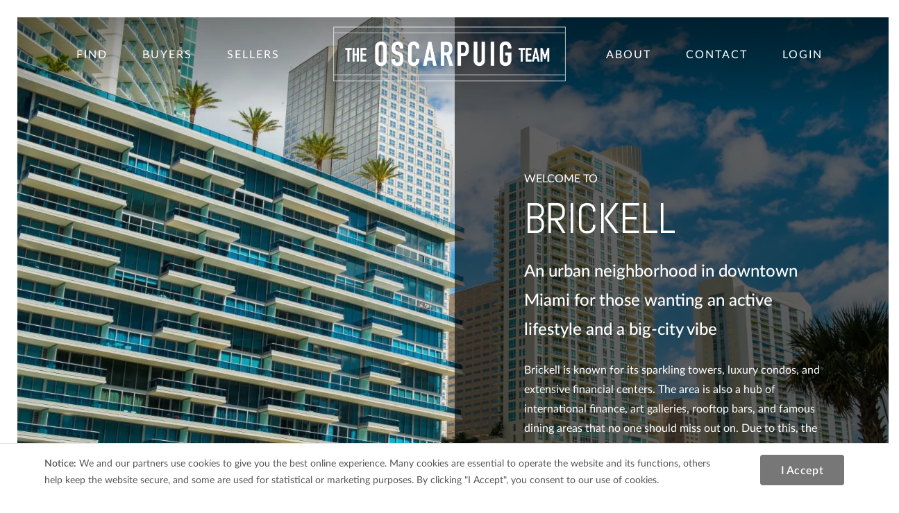

--- FILE ---
content_type: text/html; charset=UTF-8
request_url: https://theoscarpuigteam.com/brickell/
body_size: 13842
content:
<!DOCTYPE html>
<html lang="en-US" class="no-js">
<head>
<meta charset="utf-8">
<meta http-equiv="X-UA-Compatible" content="IE=edge,chrome=1">
<meta name="viewport" content="width=device-width, initial-scale=1, user-scalable=no, shrink-to-fit=no">
<meta name="MobileOptimized" content="width">
<meta name="HandheldFriendly" content="true">
<title>Brickell | A Guide To Brickell Real Estate</title><meta name='robots' content='max-image-preview:large' />
	<style>img:is([sizes="auto" i], [sizes^="auto," i]) { contain-intrinsic-size: 3000px 1500px }</style>
	<link rel='dns-prefetch' href='//kestrel.idxhome.com' />
<link rel='dns-prefetch' href='//api.mapbox.com' />
<link rel='dns-prefetch' href='//maps.googleapis.com' />
<link rel='stylesheet' id='mapbox-gl-css-css' href='https://api.mapbox.com/mapbox-gl-js/v3.7.0/mapbox-gl.css?ver=6.8.1' type='text/css' media='all' />
<style id='safe-svg-svg-icon-style-inline-css' type='text/css'>
.safe-svg-cover{text-align:center}.safe-svg-cover .safe-svg-inside{display:inline-block;max-width:100%}.safe-svg-cover svg{height:100%;max-height:100%;max-width:100%;width:100%}

</style>
<link rel='stylesheet' id='agentaFonts-css' href='https://theoscarpuigteam.com/wp-json/api/v2/fonts.css?ver=1745344326' type='text/css' media='all' />
<link rel='stylesheet' id='init-css' href='https://theoscarpuigteam.com/wp-json/api/v2/init-css/page/brickell/?enq=flickity%7Cihf-bundle-css%7CcookieFooter%7CprivacyPolicy%7Cagenta-classes%7Cglobal%7Cagenta-icons%7Cflickity.fullscreen%7Cihf-eureka&#038;ver=1760131107' type='text/css' media='all' />
<link rel='stylesheet' id='dashicons-css' href='https://theoscarpuigteam.com/wp-includes/css/dashicons.min.css?ver=6.8.1' type='text/css' media='all' />
<script type="text/javascript" src="https://kestrel.idxhome.com/ihf-kestrel.js?ver=6.8.1" id="ihf-kestrel-js"></script>
<script type="text/javascript" src="https://theoscarpuigteam.com/wp-content/themes/agenta_1_8_5_2/js/lib/jquery.min.js?ver=2.2.4" id="jquery-js"></script>
<script type="text/javascript" src="https://theoscarpuigteam.com/wp-content/themes/agenta_1_8_5_2/js/lib/jquery-ui.min.js?ver=1.12.1" id="jquery-ui-js"></script>
<script type="text/javascript" src="https://theoscarpuigteam.com/wp-content/themes/agenta_1_8_5_2/js/lib/js.cookie.min.js?ver=3.0.0-rc.1" id="cookie-js"></script>
<script type="text/javascript" src="https://theoscarpuigteam.com/wp-content/themes/agenta_1_8_5_2/js/lib/flickity.pkgd.min.js?ver=2.2.2" id="flickity-js"></script>
<script type="text/javascript" src="https://theoscarpuigteam.com/wp-content/themes/agenta_1_8_5_2/js/lib/countUp.js?ver=6.8.1" id="countUp-js"></script>
<script type="text/javascript" src="https://theoscarpuigteam.com/wp-json/api/v2/init-js/brickell/hdr/?ver=6.8.1" id="init-js-hdr-js"></script>
<script type="text/javascript" src="https://theoscarpuigteam.com/wp-content/themes/agenta_1_8_5_2/js/lib/flickity.fullscreen.js?ver=1.1.1" id="flickity.fullscreen-js"></script>
<script type="text/javascript" src="https://maps.googleapis.com/maps/api/js?key=AIzaSyAqPRlmzeAjnYsz50z3Dk4ZBuMNq8DD-nU&amp;libraries=places%2Cmarker&amp;ver=6.8.1" id="google-places-js"></script>
<script type="text/javascript" src="https://theoscarpuigteam.com/wp-content/themes/agenta_1_8_5_2/js/lib/autocomplete.min.js?ver=1.13.2" id="jquery-ui-autocomplete-js"></script>
<script type="text/javascript" src="https://theoscarpuigteam.com/wp-content/themes/agenta_1_8_5_2/js/lib/js.cookie.min.js?ver=1745344326" id="cookieJS-js"></script>

<script>
window.gpc = parseInt(navigator.globalPrivacyControl); 
window.dnt = parseInt(navigator.doNotTrack); 
</script><style type="text/css">

</style>
				<script>
					window.ihfKestrel = window.ihfKestrel || {};
					ihfKestrel.config = {"activationToken":"2464DD07-CFF9-204C-1D067D354E9DAD81","platform":"wordpress"};
				</script>
			<!-- Meta -->
	<meta name="description" content="Explore the exclusive Brickell neighborhood guide from The Oscar Puig Team. See the latest Brickell homes for sale."/>
	<link rel="canonical" href="https://theoscarpuigteam.com/brickell/" />
	<meta itemprop="name" content="Brickell | A Guide To Brickell Real Estate"/>
	<meta itemprop="image" content="https://media.agentaprd.com/sites/621/brickell-hero.webp"/>
	<link rel="image_src" href="https://media.agentaprd.com/sites/621/brickell-hero.webp"/>
	<meta property="og:site_name" content="The Oscar Puig Team | Miami-Dade County Real Estate Agents"/>
	<meta property="og:title" content="Brickell Neighborhood Guide"/>
	<meta property="og:description" content="Explore the exclusive Brickell neighborhood guide."/>
	<meta property="og:image" content="https://media.agentaprd.com/sites/621/brickell-hero.webp"/>
	<meta property="og:image:width" content="1200"/>
	<meta property="og:image:height" content="630"/>
	<meta property="og:type" content="website"/>
	<meta property="og:url" content="https://theoscarpuigteam.com/brickell/" />
	<meta name="twitter:title" content="Brickell | A Guide To Brickell Real Estate"/>
	<meta name="twitter:description" content="Explore the exclusive Brickell neighborhood guide from The Oscar Puig Team. See the latest Brickell homes for sale." />
	<meta name="twitter:image" content="https://media.agentaprd.com/sites/621/brickell-hero.webp" />
	<meta name="twitter:image:width" content="1024" />
	<meta name="twitter:image:height" content="512" />
	<meta name="twitter:card" content="summary_large_image" />
	<meta name="twitter:url" content="https://theoscarpuigteam.com/brickell/" />
	<!-- Icons -->
	<link rel="apple-touch-icon" sizes="57x57" href="https://media.agentaprd.com/sites/621/favicon.webp">
	<link rel="apple-touch-icon" sizes="60x60" href="https://media.agentaprd.com/sites/621/favicon.webp">
	<link rel="apple-touch-icon" sizes="72x72" href="https://media.agentaprd.com/sites/621/favicon.webp">
	<link rel="apple-touch-icon" sizes="76x76" href="https://media.agentaprd.com/sites/621/favicon.webp">
	<link rel="apple-touch-icon" sizes="114x114" href="https://media.agentaprd.com/sites/621/favicon.webp">
	<link rel="apple-touch-icon" sizes="120x120" href="https://media.agentaprd.com/sites/621/favicon.webp">
	<link rel="apple-touch-icon" sizes="144x144" href="https://media.agentaprd.com/sites/621/favicon.webp">
	<link rel="apple-touch-icon" sizes="152x152" href="https://media.agentaprd.com/sites/621/favicon.webp">
	<link rel="apple-touch-icon" sizes="180x180" href="https://media.agentaprd.com/sites/621/favicon.webp">
	<link rel="icon" type="image/png" href="https://media.agentaprd.com/sites/621/favicon.webp" sizes="160x160">
	<link rel="icon" type="image/png" href="https://media.agentaprd.com/sites/621/favicon.webp" sizes="96x96">
	<link rel="icon" type="image/png" href="https://media.agentaprd.com/sites/621/favicon.webp" sizes="16x16">
	<link rel="icon" type="image/png" href="https://media.agentaprd.com/sites/621/favicon.webp" sizes="32x32">
	<link rel="icon" type="image/png" href="https://media.agentaprd.com/sites/621/favicon.webp">
	<script>
<!-- Facebook Share -->
(function(d){ 
var js, id = 'facebook-jssdk', ref = d.getElementsByTagName('script')[0]; 
if (d.getElementById(id)) {return;} 
js = d.createElement('script'); js.id = id; js.async = true; 
js.src = "//connect.facebook.net/en_US/all.js"; 
ref.parentNode.insertBefore(js, ref); 
}(document)); 
</script>

<!-- Schema -->
<script type="application/ld+json"> {"@context":"http:\/\/schema.org","@type":"RealEstateAgent","name":"The Oscar Puig Team | Miami-Dade County Real Estate Agents","url":"https:\/\/theoscarpuigteam.com","telephone":"(786) 201-2620","email":"mailto:oscar.puig@compass.com","image":"https:\/\/media.agentaprd.com\/sites\/621\/facebookshare.webp","description":"With nearly a decade of expertise, The Oscar Puig Team is committed to meeting the needs of buyers, sellers, and investors in Miami-Dade County.","affiliation":{"@type":"LocalBusiness","name":"COMPASS","address":{"@type":"PostalAddress","addressLocality":"South Miami","addressRegion":"FL","streetAddress":"1515 Sunset Dr, Suite 40","postalCode":"33143"},"image":"https:\/\/media.agentaprd.com\/sites\/621\/compass-logo-black.svg","telephone":"","email":"mailto:"},"sameAs":["https:\/\/instagram.com\/councilmanoscarpuig","https:\/\/facebook.com\/@councilmanoscarpuig","https:\/\/twitter.com\/@oscarpuigfordo1","https:\/\/www.youtube.com\/@OscarPuigteam-ij7yi","https:\/\/www.zillow.com\/homes\/14400-SW-95th-Ave-Miami,-FL-33176_rb\/44291308_zpid"]} </script>

<link rel="preconnect" href="https://fonts.googleapis.com">
<link rel="preconnect" href="https://fonts.gstatic.com" crossorigin>
<link href="https://fonts.googleapis.com/css2?family=Abel&display=swap" rel="stylesheet">

<style>
	.featured-community-intro:after {
		content: '';
		width: 100%;
		height: 140px;
		position: absolute;
		top: 0;
		left: 0;
		z-index: 1;
		background: -moz-linear-gradient(top, rgba(0,0,0,.2) 0%, rgba(0,0,0,0) 100%);
		background: -webkit-linear-gradient(top, rgba(0,0,0,.2) 0%,rgba(0,0,0,0) 100%);
		background: linear-gradient(to bottom, rgba(0,0,0,.2) 0%,rgba(0,0,0,0) 100%);
		filter: progid:DXImageTransform.Microsoft.gradient( startColorstr='#000000', endColorstr='#00000000',GradientType=0 );
	}
	@media (max-width: 767px) {
		#ihf-main-container .ihf-listing-search-results .btn-group.pull-right {
			top: 30px;
		}
		#content .featured-box {
			padding-top: 2rem;
			padding-bottom: 2rem;
		}
		#intro .background-container {
			display: table-header-group;
		}
	}
</style>

</head>
<body id="brickell"class="wp-singular page-template-default page page-id-4169 wp-theme-agenta_1_8_5_2 idx prop-cards-img-top twocolhero thin-chevron solid sticky-header centernav preload" data-sn="621" data-s="aw-prd">
<div id="gtm-custom-var-1" style="display:none;"></div>
<div id="gtm-custom-var-2" style="display:none;"></div>
	<div id="global-wrapper">
		<!-- Preloader --><div id="preloader"><div id="spinner" class="container"><img src="https://media.agentaprd.com/sites/621/oscarpuig-logo-black.webp" alt="Preload Spinner"><!-- <svg xmlns="http://www.w3.org/2000/svg" width="64" height="64" viewBox="0 0 64 64"><g stroke-linecap="square" stroke-linejoin="miter" stroke-width="2" fill="#ffffff" stroke="#ffffff"><circle cx="32" cy="32" r="30" fill="none" stroke="#ffffff" stroke-miterlimit="10" opacity="0.4"></circle> <path d="M32,2A30,30,0,0,1,62,32" fill="none" stroke-miterlimit="10" stroke-linecap="butt"></path></g></svg> --></div></div>		<div class="container global">
			<!-- Top Navigation -->
			<!-- Header Container--><div id="header-container" class="centernav" data-mms="991">				<header id="header" role="banner" class="centernav">
					<div class="container-fluid">
						<div class="left">
							<div id="logo">
								<a data-tracking="Header,Logo Link Clicked,Logo" href="https://theoscarpuigteam.com">
									<img src="https://media.agentaprd.com/sites/621/oscarpuig-logo-white.webp" data-main="https://media.agentaprd.com/sites/621/oscarpuig-logo-white.webp" data-alt="https://media.agentaprd.com/sites/621/oscarpuig-logo-black.webp" alt="The Oscar Puig Teamlogo">
								</a>
							</div>
						</div>
						<div class="right">
							<!-- Main Menu -->
							<nav>
								<a id="mobile-menu-button" href="#" rel="noopener" aria-hidden="true">
									<span class="mobile-menu-button-text">Mobile Menu</span>
									<span class="icon-menu"><!-- <span>Mobile Menu</span> --></span>
								</a>
								<ul class="menu" id="menu"><li class="dropdown"><a class="clearfix " data-tracking="Header,Nav Link Clicked,Find" href="">Find</a><ul><li><a class="" data-tracking="Header,Nav Link Clicked,Map Search" href="https://theoscarpuigteam.com/map-search/">Map Search</a></li><li><a class="" data-tracking="Header,Nav Link Clicked,Featured Neighborhoods" href="https://theoscarpuigteam.com/featured-neighborhoods/">Featured Neighborhoods</a></li><li><a class="" data-tracking="Header,Nav Link Clicked,Featured Listings" href="https://theoscarpuigteam.com/featured-listings/">Featured Listings</a></li><li><a class="" data-tracking="Header,Nav Link Clicked,Market Reports" href="/market-report/South-Miami/2666228">Market Reports</a></li></ul></li><li class="dropdown"><a class="clearfix " data-tracking="Header,Nav Link Clicked,Buyers" href="">Buyers</a><ul><li><a class="" data-tracking="Header,Nav Link Clicked,The Buying Process" href="/buyers/">The Buying Process</a></li><li><a class="" data-tracking="Header,Nav Link Clicked,Tools for Buyers" href="/buyers/#tools-for-buyers">Tools for Buyers</a></li><li><a class="" data-tracking="Header,Nav Link Clicked,Mortgage Calculator" href="https://theoscarpuigteam.com/calculate-my-payments/">Mortgage Calculator</a></li></ul></li><li class="dropdown"><a class="clearfix " data-tracking="Header,Nav Link Clicked,Sellers" href="">Sellers</a><ul><li><a class="" data-tracking="Header,Nav Link Clicked,Selling Your Home" href="/sellers/">Selling Your Home</a></li><li><a class="" data-tracking="Header,Nav Link Clicked,Staging Checklist" href="/sellers/#staging-checklist">Staging Checklist</a></li><li><a class="" data-tracking="Header,Nav Link Clicked,Compass Concierge" href="https://theoscarpuigteam.com/compass-concierge/">Compass Concierge</a></li><li><a class="" data-tracking="Header,Nav Link Clicked,What's My Home Worth?" href="https://theoscarpuigteam.com/whats-my-home-worth/">What's My Home Worth?</a></li></ul></li><li class="dropdown"><a class="clearfix " data-tracking="Header,Nav Link Clicked,About" href="#">About</a><ul><li><a class="" data-tracking="Header,Nav Link Clicked,Meet Oscar" href="https://theoscarpuigteam.com/meet-oscar-puig/">Meet Oscar</a></li><li><a class="" data-tracking="Header,Nav Link Clicked,Testimonials" href="https://theoscarpuigteam.com/testimonials/">Testimonials</a></li><li><a class="" data-tracking="Header,Nav Link Clicked,Past Transactions" href="https://theoscarpuigteam.com/past-transactions/">Past Transactions</a></li><li><a class="" data-tracking="Header,Nav Link Clicked,Videos" href="https://theoscarpuigteam.com/videos/">Videos</a></li><li><a class="" data-tracking="Header,Nav Link Clicked,Blog" href="/blog">Blog</a></li></ul></li><li class="dropdown"><a class="clearfix " data-tracking="Header,Nav Link Clicked,Contact" href="https://theoscarpuigteam.com/contact/">Contact</a></li><li class="dropdown"><a class="clearfix login-account" data-tracking="Header,Nav Link Clicked,Login" href="https://theoscarpuigteam.com/property-organizer/">Login</a></li></ul>								<div class="clear"></div>
							</nav>
						</div>
					</div>
				</header>
</div>			<div id="content-wrapper" class="fade-in" role="main">
<div class="panel-1col container"><div id="intro" class="featured-community-intro nav-gradient row dark split-screen-right-copy-block"><div class="background-container"><div class="lazy" style="background-image:url(https://media.agentaprd.com/sites/621/brickell-hero.webp);"></div></div><div class="col-sm-12 col-md-6 offset-md-6"><div class="copy-box animated wow"><div class="animated wow"><p class="pt-1 pt-lg-5 mb-0">WELCOME TO</p>
<h1 class="mb-2">Brickell</h1>
<h4>An urban neighborhood in downtown Miami for those wanting an active lifestyle and a big-city vibe</h4>
</div><div class="animated wow"><p class="pb-1 pb-lg-3">Brickell is known for its sparkling towers, luxury condos, and extensive financial centers. The area is also a hub of international finance, art galleries, rooftop bars, and famous dining areas that no one should miss out on. Due to this, the city has become a chic, urban place bustling with tourists and residents. When people mention Brickell, they often associate it with world-class restaurants, the area's tallest high-rises, headquarters to some of the nation's top-recognized financial institutions and law firms, and some of the best bars in the state.</p>
</div><div class="animated wow"></div><a class=" copy-button agenta-button animated wow " data-tracking="Brickell,Button Link Clicked,View The Market Report" href="/market-report/Brickell/2669783">View The Market Report</a></div></div></div><div id="content" class="max-width text-left row" tabindex="0"><div class="col-xs-12 col-md-12"><div class="featured-box"><div><h3><span style="font-weight: 400;">What to Love</span></h3>
<div>
<ul>
<li style="font-weight: 400;" aria-level="1"><span style="font-weight: 400;">High walkability</span></li>
<li style="font-weight: 400;" aria-level="1"><span style="font-weight: 400;">Upscale restaurants</span></li>
<li style="font-weight: 400;" aria-level="1"><span style="font-weight: 400;">Giant skyscrapers</span></li>
<li style="font-weight: 400;" aria-level="1"><span style="font-weight: 400;">Proximity to Biscayne Bay</span></li>
</ul>
</div>
<h3><span style="font-weight: 400;">Local Lifestyle</span></h3>
<div><span style="font-weight: 400;">Brickell is a lively area, which means the streets here are filled with tourists, residents, and those who work in the area all day and night. As a result, there is never a dull moment in this bustling city. The area has become a favorite due to its dense urban feel and abundance of bars, parks, restaurants, and coffee shops. In fact, according to the global media brand </span><em><span style="font-weight: 400;">TimeOut</span></em><span style="font-weight: 400;">, Brickell has been named one of the "coolest neighborhoods in the world."</span></div>
<h3><span style="font-weight: 400;">Dining, Entertainment, & Shopping</span></h3>
<div><span style="font-weight: 400;">When it comes to dining, entertainment, and shopping, you have plenty of options in Brickell. Take, for example, the </span><a href="https://goo.gl/maps/RuKP3j69C875MzND8"><span style="font-weight: 400;"><span style="text-decoration: underline;">Brickell City Centre</span>.</span></a><span style="font-weight: 400;"> With its well-rounded mix of premium shops, you will find everything here, including luxury brands as well as contemporary and new-to-market goods, which provide products ranging from beauty to home decor. If you still want more, the </span><span style="text-decoration: underline;"><a href="https://goo.gl/maps/zqmmmugUHb9BBrgB6"><span style="font-weight: 400;">Shops at Mary Brickell Village</span></a></span><span style="font-weight: 400;"> is another stunning location. This lifestyle center has become a trendy downtown destination not only because of its stores and restaurants but because it is in the center of everything. Shoppers are never too far away from getting to where they need to go. On the other hand, if you are in the mood to check out what the area has to offer in terms of food and dining, there are countless restaurants that will soon become your favorite. To get started, the next time you are looking for a delicious meal, check out </span><span style="text-decoration: underline;"><a href="https://g.page/CASATUACUCINA?share"><span style="font-weight: 400;">Tua,</span></a></span><span style="font-weight: 400;"> </span><span style="text-decoration: underline;"><a href="https://goo.gl/maps/tmpLDvAayATvjQn38"><span style="font-weight: 400;">Zuma</span></a></span><span style="font-weight: 400;">, </span><span style="text-decoration: underline;"><a href="https://goo.gl/maps/kqzbTr5LKqLzWVTV7"><span style="font-weight: 400;">Fi'lia</span></a></span><span style="font-weight: 400;">, and </span><a href="https://goo.gl/maps/rd5XHZWg6gVZ16SN9"><span style="font-weight: 400;"><span style="text-decoration: underline;">Cantina la Veinte</span>.</span></a><span style="font-weight: 400;"></span></div>

<h3><span style="font-weight: 400;">Things to Do </span></h3>
<div><span style="font-weight: 400;">As Brickell continues to develop and grow, so do the area’s activities. Outside of diners, restaurants, and incredible shopping, the city is also known for its outdoor living, entertainment, and festivals, including the </span><span style="text-decoration: underline;"><a href="https://goo.gl/maps/Jzn2fkaG71nmTfep7"><span style="font-weight: 400;">Calle Ocho Festival</span></a></span><span style="font-weight: 400;"> and the LIFETIME Miami Marathon. Visit the gorgeous </span><span style="text-decoration: underline;"><a href="https://goo.gl/maps/UQbuPyCLKEnpifev9"><span style="font-weight: 400;">Simpson Park</span></a></span><span style="font-weight: 400;"> and </span><span style="text-decoration: underline;"><a href="https://g.page/the-underline-miami?share"><span style="font-weight: 400;">Underline Park</span></a></span><span style="font-weight: 400;"> if you want some fresh air.</span></div>
<h3><span style="font-weight: 400;">Schools</span></h3>
<div><span style="font-weight: 400;">In Brickell, several highly-rated schools cater to all ages, including:</span></div>
<ul>
<li style="font-weight: 400;" aria-level="1">
<div><span style="font-weight: 400;">Brickell International Academy, PreK</span></div>
</li>
<li style="font-weight: 400;" aria-level="1">
<div><span style="font-weight: 400;">St. Peter & Paul Catholic School, Grades K-8</span></div>
</li>
<li style="font-weight: 400;" aria-level="1">
<div><span style="font-weight: 400;">Key Point Academy Brickell, Grades PreK-8</span></div>
</li>
</ul></div></div></div></div><div id="listings" class="row" tabindex="0"><div class="col-xs-12 col-md-12"><div class="featured-box"><div><p>			<script>
				document.currentScript.replaceWith(ihfKestrel.render({"component":"marketListingReportPage","id":2669783,"includeMap":true,"sort":"st","header":false,"displayType":"grid","resultsPerPage":50,"status":"active"}));
			</script></p>
</div></div></div></div></div>    </div>

    <!-- Footer -->
    <footer id="main-footer">
		<div id="content-footer">
	    	<div class="row container">
	    		<div class="col-xs-12 col-sm-6 col-md-3">
					<div id="footer-agent-logo" class="animated wow fadeIn" data-wow-duration=".4s" data-wow-delay="0"><a data-tracking="Footer,Logo Link Clicked,Agent Logo" class="footerlink" href="https://theoscarpuigteam.com"><img src="https://media.agentaprd.com/sites/621/oscarpuig-logo-black.webp" title=" Logo" alt=" Logo"></a></div>					<div id="footer-brokerage-logo" class="animated wow fadeIn" data-wow-duration=".4s" data-wow-delay=".1s"><a data-tracking="Footer,Logo Link Clicked,Brokerage Logo" class="footerlink" target="_blank" href="https://www.compass.com/" target="_blank"><img src="https://media.agentaprd.com/sites/621/compass-logo-black.svg" title=" Brokerage Logo" alt=" Brokerage Logo"></a><span>Brokerage Logo</span></div>											        	</div>
	    		<div class="col-xs-12 col-sm-6 col-md-3 animated wow fadeIn" data-wow-duration=".4s" data-wow-delay=".2s">
					<div class="column-header">Contact</div>					<ul class="footer-contact agent"><li class="agent-phone solid"><a data-tracking="Footer,Contact Link Clicked,Agent Phone" class="footerlink agent-callLink" href="tel:(786) 201-2620">(786) 201-2620</a></li><li class="agent-email solid"><a data-tracking="Footer,Contact Link Clicked,Agent Email" class="footerlink agent-emailLink" href="mailto:oscar.puig@compass.com">Email Us</a></li></ul>					<div class="social-links"><a data-tracking="Footer,Social Link Clicked,Facebook" class="facebook solid" target="_blank" href="https://facebook.com/@councilmanoscarpuig"><span>Facebook</span></a><a data-tracking="Footer,Social Link Clicked,Instagram" class="instagram solid" target="_blank" href="https://instagram.com/councilmanoscarpuig"><span>Instagram</span></a><a data-tracking="Footer,Social Link Clicked,X/Twitter" class="twitter solid" target="_blank" href="https://twitter.com/@oscarpuigfordo1"><span>X/Twitter</span></a><a data-tracking="Footer,Social Link Clicked,YouTube" class="youtube solid" target="_blank" href="https://www.youtube.com/@OscarPuigteam-ij7yi"><span>YouTube</span></a><a data-tracking="Footer,Social Link Clicked,Zillow" class="zillow solid" target="_blank" href="https://www.zillow.com/homes/14400-SW-95th-Ave-Miami,-FL-33176_rb/44291308_zpid"><span>Zillow</span></a></div>					<div class="column-header">COMPASS</div>					<ul class="footer-contact brokerage"><li class="brokerage-address solid"><a data-tracking="Footer,Contact Link Clicked,Brokerage Address" class="footerlink agent-addressLink" href="https://www.google.com/maps/place/1515+Sunset+Dr,+Suite+40,South+Miami,+FL+33143" target="_blank"><span class="street-office">1515 Sunset Dr, Suite 40<br>South Miami, FL 33143</span></a></li></ul>            	</div>
	    		<div class="col-xs-12 col-sm-6 col-md-3 animated wow fadeIn" data-wow-duration=".4s" data-wow-delay=".3s">
					<div class="column-header">Resources</div>					<ul class="footer-home-search" id="footer-home-search"><li class="dropdown"><a class="footerlink " data-tracking="Footer,Nav Link Clicked,Home Search" href="https://theoscarpuigteam.com/map-search/">Home Search</a></li><li class="dropdown"><a class="footerlink " data-tracking="Footer,Nav Link Clicked,Featured Neighborhoods" href="https://theoscarpuigteam.com/featured-neighborhoods/">Featured Neighborhoods</a></li><li class="dropdown"><a class="footerlink " data-tracking="Footer,Nav Link Clicked,Featured Listings" href="https://theoscarpuigteam.com/featured-listings/">Featured Listings</a></li><li class="dropdown"><a class="footerlink " data-tracking="Footer,Nav Link Clicked,Market Reports" href="/market-report/South-Miami/2666228">Market Reports</a></li><li class="dropdown"><a class="footerlink " data-tracking="Footer,Nav Link Clicked,What's My Home Worth?" href="https://theoscarpuigteam.com/whats-my-home-worth/">What's My Home Worth?</a></li><li class="dropdown"><a class="footerlink " data-tracking="Footer,Nav Link Clicked,Compass Concierge" href="https://theoscarpuigteam.com/compass-concierge/">Compass Concierge</a></li><li class="dropdown"><a class="footerlink " data-tracking="Footer,Nav Link Clicked,Calculate My Payments" href="/calculate-my-payments/">Calculate My Payments</a></li><li class="dropdown"><a class="footerlink login-account" data-tracking="Footer,Nav Link Clicked,Login/Register" href="https://theoscarpuigteam.com/property-organizer/">Login/Register</a></li><li class="dropdown"><a class="footerlink " data-tracking="Footer,Nav Link Clicked,Contact" href="https://theoscarpuigteam.com/contact/">Contact</a></li></ul>	    		</div>
	    		<div class="col-xs-12 col-sm-6 col-md-3 animated wow fadeIn" data-wow-duration=".4s" data-wow-delay=".4s">
					<div class="column-header">Explore</div>		        	<!-- NOTE: .short-code-box innder HTML can be empty WP WIZYWIG box -->
		        	<ul class="footer-home-search-2" id="footer-home-search-2"><li class="dropdown"><a class="footerlink " data-tracking="Footer2,Nav Link Clicked,Meet Oscar" href="https://theoscarpuigteam.com/meet-oscar-puig/">Meet Oscar</a></li><li class="dropdown"><a class="footerlink " data-tracking="Footer2,Nav Link Clicked,Testimonials" href="https://theoscarpuigteam.com/testimonials/">Testimonials</a></li><li class="dropdown"><a class="footerlink " data-tracking="Footer2,Nav Link Clicked,Past Transactions" href="https://theoscarpuigteam.com/past-transactions/">Past Transactions</a></li><li class="dropdown"><a class="footerlink " data-tracking="Footer2,Nav Link Clicked,Sell Your Home" href="https://theoscarpuigteam.com/sellers/">Sell Your Home</a></li><li class="dropdown"><a class="footerlink " data-tracking="Footer2,Nav Link Clicked,Buying A Home" href="https://theoscarpuigteam.com/buyers/">Buying A Home</a></li><li class="dropdown"><a class="footerlink " data-tracking="Footer2,Nav Link Clicked,Videos" href="https://theoscarpuigteam.com/videos/">Videos</a></li><li class="dropdown"><a class="footerlink " data-tracking="Footer2,Nav Link Clicked,Blog" href="/blog/">Blog</a></li></ul>		        	<!--  -->
	    		</div>
	    	</div>
		</div>
		<div id="bottom-footer"><div class="panel-1col container"><div class="bottom-footer-left"><div id="footer-links-bottom"><ul class="footer-links"></ul></div><div class="bottom-footer-left-top"><img src="https://extassets.agentaprd.com/agenta/logos/realtor-equal-housing-opportunity.png" alt="Equal Housing Opportunity" title="Equal Housing Opportunity"/><p>© 2026 The Oscar Puig Team | LIC #3370975 | COMPASS -  All rights reserved | <a data-tracking="Footer,Logo Link Clicked,Alt Brokerage Logo" class="footerlink privacyPolicy" href="#">Privacy Policy</a> | Powered by <a href="https://blok.co/" target="_blank">Blok</a>. </p><p class="disclaimer">The Oscar Puig Team is a real estate team affiliated with COMPASS, a licensed real estate broker and abides by all applicable Equal Housing Opportunity laws. All material presented herein is intended for informational purposes only. Information is compiled from sources deemed reliable but is subject to errors, omissions, changes in price, condition, sale, or withdrawal without notice. No statement is made as to accuracy of any description. All measurements and square footages are approximate. This is not intended to solicit property already listed. Some or all of the listings may not belong to the firm whose website is being visited. Nothing herein shall be construed as legal, accounting or other professional advice outside the realm of real estate brokerage.
<br><br>
The Digital Millennium Copyright Act of 1998, 17 U.S.C. § 512 (the “DMCA”) provides recourse for copyright owners who believe that material appearing on the Internet infringes their rights under U.S. copyright law. If you believe in good faith that any content or material made available in connection with our website or services infringes your copyright, you (or your agent) may send us a notice requesting that the content or material be removed, or access to it blocked. Notices must be sent in writing by email to <a href="mailto:oscar.puig@compass.com" target="_blank">oscar.puig@compass.com</a>.  “The DMCA requires that your notice of alleged copyright infringement include the following information: (1) description of the copyrighted work that is the subject of claimed infringement; (2) description of the alleged infringing content and information sufficient to permit us to locate the content; (3) contact information for you, including your address, telephone number and email address; (4) a statement by you that you have a good faith belief that the content in the manner complained of is not authorized by the copyright owner, or its agent, or by the operation of any law; (5) a statement by you, signed under penalty of perjury, that the information in the notification is accurate and that you have the authority to enforce the copyrights that are claimed to be infringed; and (6) a physical or electronic signature of the copyright owner or a person authorized to act on the copyright owner’s behalf. Failure to include all of the above information may result in the delay of the processing of your complaint.</p></div></div></div></div>	</footer>

  	<!-- Sroll To Top -->
  	<a id="scroll-up"><span class="icon-thick-chevron-left"></span></a>

  </div>

  <!-- Modal Container -->
  
</div>
<script type="speculationrules">
{"prefetch":[{"source":"document","where":{"and":[{"href_matches":"\/*"},{"not":{"href_matches":["\/wp-*.php","\/wp-admin\/*","\/wp-content\/uploads\/sites\/621\/*","\/wp-content\/*","\/wp-content\/plugins\/*","\/wp-content\/themes\/agenta_1_8_5_2\/*","\/*\\?(.+)"]}},{"not":{"selector_matches":"a[rel~=\"nofollow\"]"}},{"not":{"selector_matches":".no-prefetch, .no-prefetch a"}}]},"eagerness":"conservative"}]}
</script>

<!-- Google Analytics Tracking (global) --> 
<script> setTimeout(function() { let script = document.createElement('script'); script.type = 'text/javascript'; script.async = true; script.defer = true; script.src = 'https://www.googletagmanager.com/gtag/js?id=G-EM4LHS2YB5'; document.body.appendChild(script); }, 1250); 
</script>
<script> setTimeout(function() { window.dataLayer = window.dataLayer || []; function gtag(){dataLayer.push(arguments);} gtag('js', new Date()); gtag('config', 'G-EM4LHS2YB5'); }, 1500); </script>

<!-- Google Analytics Tracking (site) --> 
<script> setTimeout(function() { let script = document.createElement('script'); script.type = 'text/javascript'; script.async = true; script.defer = true; script.src = 'https://www.googletagmanager.com/gtag/js?id=G-4TXR62RYE0'; document.body.appendChild(script); }, 1250); </script>
<script> setTimeout(function() { window.dataLayer = window.dataLayer || []; function gtag(){dataLayer.push(arguments);} gtag('js', new Date()); gtag('config', 'G-4TXR62RYE0'); }, 1500); </script>
<script type="text/javascript" src="https://api.mapbox.com/mapbox-gl-js/v3.7.0/mapbox-gl.js?ver=6.8.1" id="mapbox-gl-js-js"></script>
<script type="text/javascript" src="https://theoscarpuigteam.com/wp-content/themes/agenta_1_8_5_2/js/lib/bootstrap.bundle.min.js?ver=4.1.0" id="bootstrap-js"></script>
<script type="text/javascript" src="https://theoscarpuigteam.com/wp-content/themes/agenta_1_8_5_2/js/lib/device.min.js?ver=6.8.1" id="device-js"></script>
<script type="text/javascript" src="https://theoscarpuigteam.com/wp-content/themes/agenta_1_8_5_2/js/lib/usragnt.js?ver=6.8.1" id="usragnt-js"></script>
<script type="text/javascript" src="https://theoscarpuigteam.com/wp-content/themes/agenta_1_8_5_2/js/lib/bsmq.js?ver=6.8.1" id="bsmq-js"></script>
<script type="text/javascript" src="https://theoscarpuigteam.com/wp-content/themes/agenta_1_8_5_2/js/lib/wow.js?ver=6.8.1" id="wow-js"></script>
<script type="text/javascript" src="https://theoscarpuigteam.com/wp-content/themes/agenta_1_8_5_2/js/lib/jquery.lazy.min.js?ver=1.7.9" id="lazy-js"></script>
<script type="text/javascript" src="https://theoscarpuigteam.com/wp-content/themes/agenta_1_8_5_2/js/global.js?ver=6.8.1" id="global-js"></script>
<script type="text/javascript" src="https://theoscarpuigteam.com/wp-json/api/v2/init-js/brickell/ftr/?ver=6.8.1" id="init-js-ftr-js"></script>
<script type="text/javascript" src="https://theoscarpuigteam.com/wp-content/themes/agenta_1_8_5_2/js/cookieFooter.js?ver=1745344326" id="cookieFooter-js"></script>
<script type="text/javascript" src="https://theoscarpuigteam.com/wp-content/themes/agenta_1_8_5_2/js/privacyPolicy.js?ver=1745344326" id="privacyPolicy-js"></script>
<script type="text/javascript" id="formBox-js-extra">
/* <![CDATA[ */
var wpAJX = {"ajaxurl":"https:\/\/theoscarpuigteam.com\/wp-admin\/admin-ajax.php"};
/* ]]> */
</script>
<script type="text/javascript" src="https://theoscarpuigteam.com/wp-json/api/v2/wp.js?ver=1758669929" id="formBox-js"></script>
<script type="text/javascript" id="agents-js-extra">
/* <![CDATA[ */
var agentsAJX = {"ajaxurl":"https:\/\/theoscarpuigteam.com\/wp-admin\/admin-ajax.php"};
/* ]]> */
</script>
<script type="text/javascript" src="https://theoscarpuigteam.com/wp-json/api/v2/agents.js?ver=1746746588" id="agents-js"></script>
<script type="text/javascript" src="https://theoscarpuigteam.com/wp-json/api/v2/adTrack.js?ver=1745344326" id="agentaAdvertising-js"></script>
<script type="text/javascript" src="https://theoscarpuigteam.com/wp-json/api/v2/custom.js?ver=1745344326" id="custom-js"></script>
<div id="cookie-notice"><div class="cookie-notice-box"><div class="row col col-text"><div class="col-md-10"><p><strong>Notice:</strong> We and our partners use <a href="#" data-toggle="modal" data-target="#aboutCookies">cookies</a> to give you the best online experience. Many cookies are essential to operate the website and its functions, others help keep the website secure, and some are used for statistical or marketing purposes. By clicking "I Accept", you consent to our use of cookies.</p></div><div class="col-md-2 align-items-center"><div class="box"><span href="#" class="btn btn-primary cookie-notice-close" id="cookie-notice-close">I&nbsp;Accept</span></div></div></div></div></div><div id="aboutCookies" class="modal fade agenta-modal devices-both all" tabindex="-1" role="dialog"><div class="modal-dialog" role="document"><div class="modal-content"><div class="modal-header"><button type="button" class="close" data-dismiss="modal" aria-label="Close"><span aria-hidden="true">&times;</span></button></div><div class="modal-body"><div class="conainter row"><div class="col-md-4"><ul class="nav nav-tabs nav-pills nav-stacked nav-justifieds" id="cookieTabs" role="tablist"><li class="nav-item col-md-12"><a class="nav-link active" id="what-tab" data-toggle="tab" href="#what" role="tab" aria-controls="what" aria-selected="true">What Are Cookies?</a></li><li class="nav-item col-md-12"><a class="nav-link" id="profile-tab" data-toggle="tab" href="#essential" role="tab" aria-controls="essential" aria-selected="false">Essential Cookies</a></li><li class="nav-item col-md-12"><a class="nav-link" id="performance-tab" data-toggle="tab" href="#performance" role="tab" aria-controls="performance" aria-selected="false">Functional Cookies</a></li><li class="nav-item col-md-12"><a class="nav-link" id="settings-tab" data-toggle="tab" href="#analytics" role="tab" aria-controls="analytics" aria-selected="false">Analytics Cookies</a></li><li class="nav-item col-md-12"><a class="nav-link" id="settings-tab" data-toggle="tab" href="#advertising" role="tab" aria-controls="advertising" aria-selected="false">Advertising Cookies</a></li><li class="nav-item col-md-12"><a class="nav-link" id="settings-tab" data-toggle="tab" href="#social" role="tab" aria-controls="social" aria-selected="false">Social Cookies</a></li></ul></div><div class="col-md-8 tab-content"><div class="tab-pane active" id="what" role="tabpanel" aria-labelledby="what"><h3>What Are Cookies?</h3><p>Cookies are small data files placed on your computer or mobile device when you visit a website. Website owners widely use cookies to make their websites work (or to work more efficiently) and provide reporting information.</p></div><div class="tab-pane" id="essential" role="tabpanel" aria-labelledby="essential"><h3>Essential Cookies</h3><p>Essential cookies are strictly necessary to provide you with the website and to use the features, such as access to secure, member-only, and private areas. Without these cookies the website will not operate properly.</p></div><div class="tab-pane" id="performance" role="tabpanel" aria-labelledby="performance"><h3>Functional Cookies</h3><p>Functional Cookies cookies are used to enhance the performance or functionality of the website but are non-essential. Without these cookies, however, certain functionality may become unavailable.</p></div><div class="tab-pane" id="analytics" role="tabpanel" aria-labelledby="analytics"><h3>Analytics Cookies</h3><p>Analytics Cookies cookies collect information in aggregate form either (1) to help us understand how the website is being used or how effective marketing campaigns are, or (2) to help us customize the website for you.</p></div><div class="tab-pane" id="advertising" role="tabpanel" aria-labelledby="advertising"><h3>Advertising Cookies</h3><p>Advertising cookies are used to ensure advertising messages are relevant to you, for instance, by preventing the same ad from reappearing continuously, ensuring that ads are correctly displayed, or, in some cases, selecting advertisements based on your interests.</p></div><div class="tab-pane" id="social" role="tabpanel" aria-labelledby="social"><h3>Social Cookies</h3><p>Social Cookies are used to enable you to share pages and content you find interesting throughout the website through third-party social networking or other websites (including, potentially for advertising purposes related to social networking).</p></div></div></div></div></div></div></div><div id="privacyPolicy" class="modal fade agenta-modal devices-both all"><div class="modal-dialog" role="document"><div class="modal-content"><div class="modal-header"><button type="button" class="close" data-dismiss="modal" aria-label="Close"><span class="icon-close" aria-hidden="true"></span></button></div><div class="modal-body"><h1>Privacy Policy</h1><div id="privacyPolicyBox"><p>The Real Estate Production Company DBA Blok ("Blok," "we," "us," "our") provides websites, hosting, digital marketing and other technology to our clients ("Clients") in the real estate industry. Our services help real estate professionals enhance their online presence and manage their digital marketing efforts<p>This Privacy Policy describes how we collect, use, and protect personal information when you visit the websites of our Clients. As a visitor to our Clients' websites ("Sites"), this policy applies to you. Our Clients' branding may be displayed on the Site you are interacting with, but Blok is responsible for providing the underlying technology and services.</p><p>If you are a visitor to one of our Clients' Sites, this Privacy Policy applies to you and describes Blok's policies and practices regarding the collection, use, and disclosure of your personal information. Blok provides these services solely as a service provider and data processor, using the personal information collected at the direction of our Clients. </p><p>This Privacy Policy does not apply to any websites, applications, or other online services that do not link to this policy, including other services provided by our Clients. Please contact the Client directly to learn about how they use your personal information.</p><h2>1. Information We Collect</h2><h3>1.1. Information You Provide to Us</h3><ul><li><strong>Contact Information:</strong> We collect contact information that you provide, such as your name, email address, and phone number.</li><li><strong>Payment Information:</strong> For transactions, we collect payment details, but this information is tokenized and processed securely by our payment provider.</li><li><strong>Communications:</strong> When you contact us for support or provide feedback, we collect your correspondence.</li><li><strong>Other Information:</strong> We collect other information not listed here that you may provide to us voluntarily in connection with your interactions with the Client through the Site or Services.</li></ul><h3>1.2. Information We Collect Automatically</h3><ul><li><strong>Usage Information:</strong> We collect details about your interactions with our Services, such as IP address, browser type, pages viewed, and the time spent on our site.</li><li><strong>Cookies and Similar Technologies:</strong> We use cookies to remember your preferences and track your activity on our site. For more details, see our Cookie Policy.</li></ul><h3>1.3. Information from Third Parties</h3><ul><li><strong>Social Media Information:</strong> If you interact with us on social media platforms, we may receive information from those platforms according to their privacy policies.</li><li><strong>Other Sources:</strong> We may receive information about you from other third parties, such as marketing partners, public databases, or data providers.</li></ul><h2>2. How We Use Your Information</h2><p>We use your information to:</p><ul><li>Provide, operate, and improve our Services.</li><li>Personalize your experience and deliver content relevant to your interests.</li><li>Improve our website and Services through data analysis and research.</li><li>Provide support, and respond to requests, questions, and feedback.</li><li>Provide marketing and advertising Services on behalf of our Clients.</li><li>Ensure the security and integrity of our Services.</li><li>Comply with legal obligations and resolve disputes.</li><li>Send marketing communications, in compliance with the CAN-SPAM Act.</li></ul><h2>3. How We Share Your Information</h2><p>We do not sell or share your personal information with third parties for marketing or promotional purposes. We may share your information with:</p><ul><li><strong>Service Providers:</strong> Companies that help us operate our business, such as hosting services, payment processors, and analytics providers, who are required to keep your information confidential.</li><li><strong>Legal Requirements:</strong> When required by law, such as to comply with a subpoena or similar legal process.</li><li><strong>Business Transfers:</strong> In the event of a merger, acquisition, or sale of all or a portion of our assets, your information may be transferred to the new owner.</li></ul><h2>4. Your Rights Under CCPA</h2><p>Under the California Consumer Privacy Act (CCPA), California residents have the right to:</p><ul><li><strong>Know:</strong> Request information about the personal data we collect, use, and share about you over the past 12 months.</li><li><strong>Access:</strong> Obtain a copy of your personal data.</li><li><strong>Delete:</strong> Request the deletion of your personal data, subject to certain exceptions.</li><li><strong>Opt-Out:</strong> Decline the sale of your personal data, though we do not sell personal data.</li><li><strong>Non-Discrimination:</strong> Not be discriminated against for exercising any of your CCPA rights.</li></ul><p>To exercise these rights, please contact us at ccpa@blok.co. We will respond to your request within 45 days.</p><h2>5. Data Retention</h2><p>We retain your information as long as necessary to provide our Services and comply with legal obligations. If you request deletion of your data, we will remove it unless we are compelled to retain it for legal reasons.</p><h2>6. Data Security</h2><p>We use various security measures to protect your personal information. These include encryption, access controls, and regular security assessments. While we strive to ensure the security of your data, no method of transmission over the Internet or electronic storage is 100% secure.</p><h2>7. Cookies and Tracking Technologies</h2><p>We use cookies to enhance your experience on our site. You can manage your cookie preferences through your browser settings. Disabling cookies may affect the functionality of our Services. For more information, please see our Cookie Policy.</p><h2>8. Do Not Track</h2><p>We honor Do Not Track (DNT) signals and do not track, plant cookies, or use advertising when a DNT browser mechanism is in place.</p><h2>9. Third-Party Services</h2><p>Our site may contain links to third-party websites and services. We are not responsible for the privacy practices or content of these third-party sites. Please review their privacy policies to understand how they collect and use your information.</p><p>We use third-party services such as Google Analytics, Google Ads, and Meta Ads (formerly Facebook Ads) to:</p><ul><li>Understand and improve the performance of our Services.</li><li>Remarket advertising to you on behalf of our Clients.</li></ul><p>These services may collect information about your use of our website, including your IP address, browser type, and browsing activities. The data collected by these third parties is used to provide insights into website traffic, user behavior, and marketing effectiveness.</p><p>You can learn more about how these third-party services use your data and opt-out of their data collection by visiting their respective privacy policies:</p><ul><li>Google Analytics and Google Ads: <a data-tracking="Privacy Policy,Policy Link Clicked,Google Private Policy" href="https://policies.google.com/privacy?hl=en-US" target="_blank">Google Privacy Policy</a></li><li>Meta Ads (Facebook): <a data-tracking="Privacy Policy,Policy Link Clicked,Meta Private Policy" href="https://www.facebook.com/about/privacy" target="_blank">Meta Privacy Policy</a></li></ul><h2>10. Text Messaging and FTC Compliance</h2><p>We adhere to FTC requirements regarding text messaging to protect you from unwanted and unlawful texts. This includes blocking texts from illegitimate numbers and providing a point of contact for reporting any issues. For more details on these requirements, please visit the <a href="https://www.fcc.gov/document/fcc-adopts-its-first-rules-focused-scam-texting" target="_blank">FCC's website.</a></p><h2>11. International Data Transfers</h2><p>Although we do not currently transfer data internationally, we will ensure that any future international data transfers comply with applicable laws and regulations to protect your data.</p><h2>12. User Rights and Control</h2><p>In addition to CCPA rights, you may have the right to access, correct, or delete your personal information, object to or restrict processing of your data, and request data portability. Please contact us at legal@blok.co to exercise these rights.</p><h2>13. Incident Response</h2><p>In the event of a data breach, we will notify affected users within 72 hours of becoming aware of the breach, as required by applicable laws. We will take immediate steps to mitigate the breach and prevent future incidents.</p><h2>14. Data Minimization and Accuracy</h2><p>We are committed to collecting only the personal data that is necessary for the purposes outlined in this policy. We take reasonable steps to ensure the accuracy and completeness of your personal information.</p><h2>15. Children's Privacy</h2><p>Our Services are not intended for use by children under 13, and we do not knowingly collect personal information from children under 13. If we learn that we have collected personal information from a child under 13, we will delete it.</p><h2>16. Email Communications and CAN-SPAM Act</h2><p>We comply with the CAN-SPAM Act. You can opt-out of receiving our marketing emails by following the instructions at the bottom of each email or by contacting us at optout@blok.co. We will promptly honor your request to be removed from our email lists.</p><h2>17. Changes to This Privacy Policy</h2><p>We may update this Privacy Policy from time to time. We will notify you of any changes by posting the new Privacy Policy on our website and updating the effective date. It is your responsibility to review this Privacy Policy periodically.</p><h2>18. Contact Us</h2><p>If you have any questions about this Privacy Policy, please contact us at:</p><p>Real Estate Production Company DBA Blok<br>
				PO 22582<br>
				901 Broadway<br>
				Nashville, TN 37202<br>
				legal@blok.co</p></div></div></div></div></div></body>
</html>

--- FILE ---
content_type: application/javascript
request_url: https://theoscarpuigteam.com/wp-json/api/v2/init-js/brickell/ftr/?ver=6.8.1
body_size: 4461
content:
(function($) {

	/************************
	Google Event Tracking
	************************/
	$(document).ready(function() {
		$('[data-tracking]').each(function(index) {
			var $thisLink = $(this);
			$thisLink.click( function() {
				$attribs = $thisLink.attr("data-tracking").split(",");
				ga('global.send', 'event', $attribs[0], $attribs[1], $attribs[2]);
				ga('local.send', 'event', $attribs[0], $attribs[1], $attribs[2]);
        		ga('client.send', 'event', $attribs[0], $attribs[1], $attribs[2]);
		  });
		});
	});

})(window.jQuery);

// Custom string.format()
if (!String.prototype.format) {
	String.prototype.format = function() {
        var args = arguments;
        if (typeof args[0] === typeof ({})) args = args[0];
		/*return this.replace(/{(\w+)}/gi,
			function(match, number) {
                console.log(match);
				var index = match.substring(1, match.length - 1);
				return typeof args[index] != 'undefined'
					? args[index]
					: match;
            });*/
        var result = this;
        $.each(args, (name, value) => {
            result = result.replace("\{" + name + "\}", value)
        });
        return result;
	};
}

class MergeModel {
	constructor(name) {
		this.name = name;
		this.patterns = [];
	}

	merge(data) {
		if (typeof data !== typeof ({})) throw new TypeError("You must use a dictionary!");

		var masterPattern = "";
        this.patterns.forEach((p) => masterPattern += p);
        masterPattern = masterPattern.replace(/\./g, ".").replace(/\,/g, ",").replace(/\\/g, "\\");
		return masterPattern.format(data);
	}
}

class TableHeader {
	constructor(name, isTitle, isSubtitle, isFooter, isActionLinks, footerPattern = undefined, mergeModel = undefined) {
		this.name = name;
		this.isTitle = isTitle;
		this.isSubtitle = isSubtitle;
		this.isFooter = isFooter;
        this.isActionLinks = isActionLinks;
        this.footerPattern = footerPattern;
		this.mergeModel = mergeModel;
	}
}

function tableToCards() {
    $("table.table").each(function (j, table) {
	    if (table.hasAttribute("data-card-ignore")) return;

		const tableId = $(this).attr("id");
		if (tableId === undefined) {
			console.error("All tables need an ID for tableToCards to work properly!");
		}

		$(`div.table-card-deck#${tableId}`).remove();

		var cardWidth = $(this).attr("data-card-width");
		if (cardWidth === undefined) cardWidth = 991;
		if ($(window).width() > cardWidth) {
			$(this).show();
			return;
		}

		var headers = [];
		var mergeModels = {};

		// Parse merge models
		$(this).find("thead tr th").each((i, th) => {
			if (!th.hasAttribute("data-card-merge-name") || !th.hasAttribute("data-card-merge-index")) return;

			var mergeName = $(th).attr("data-card-merge-name"),
				mergeIndex = $(th).attr("data-card-merge-index"),
				mergePattern = $(th).attr("data-card-merge-pattern");

			if (mergePattern === undefined) mergePattern = "{0} ";
			if (mergeModels[mergeName] === undefined) mergeModels[mergeName] = new MergeModel(mergeName);

			mergePattern = mergePattern.replace(/\{0\}/g, "{" + th.innerHTML.replace(/\s/g, "_") + "}");
			mergeModels[mergeName].patterns[mergeIndex] = mergePattern;
		});

		// Parse headers
		$(this).find("thead tr th").each((i, th) => {
			headers.push(new TableHeader(
				th.innerHTML.replace(/(^\s+|\s+$)/g, ""),
				th.hasAttribute("data-card-title"),
				th.hasAttribute("data-card-subtitle"),
				th.hasAttribute("data-card-footer"),
                th.hasAttribute("data-card-action-links"),
                $(th).attr("data-card-footer-pattern"),
				mergeModels[$(th).attr("data-card-merge-name")]
			));
		});

		// Generate cards
		var cards = [];
		$(this).find("tbody tr").each(function() {
			var cardTitle = $("<h5>").addClass("card-title");
			var cardSubtitles = [];
			var cardText = $("<p>").addClass("card-text");
			var cardFooters = $("<div>").addClass("card-footer text-muted");
			var actionLinks = [];

			var appliedFormats = [];
			var rowData = {};

			$(this).children("td").each((i, td) => rowData[headers[i].name.replace(/\s/g, "_")] = td.innerHTML.replace(/(^\s+|\s+$)/g, ""));

			$(this).children("td").each(function(i, td) {
				var header = headers[i];
				if (header.isActionLinks) {
					// Action links
					$(this).find("a").each((i, a) => actionLinks.push(
						$("<a>").addClass("card-link").html(a.innerHTML).attr("href", $(a).attr("href"))
                    ));
					return;
				}
				if (header.isTitle) {
					// Title field
					cardTitle.html(td.innerHTML);
					return;
				}
				if (header.isSubtitle) {
					// Subtitle field
					cardSubtitles.push(
						$("<h6>").addClass("card-subtitle mb-2 text-muted").html(td.innerHTML)
					);
					return;
				}
				if (header.isFooter) {
                    //Footer field
                    let pattern = headers[i].footerPattern;
                    if (pattern === undefined) pattern = "{0}";

					cardFooters.append(
                        $("<span>").html(pattern.format(td.innerHTML, headers[i].name) + " ")
					);
					return;
				}
				if (header.mergeModel === undefined) {
					// console.log(cardText);
					// Data field without merge
					// Fix for : in card!!!
						cardText.append(
							$("<span>").append(
								$("<b>").html(header.name + ": ")
							).append(td.innerHTML).append($("<br>"))
						);

				} else {

					// Formatted data field
					if (appliedFormats.indexOf(header.mergeModel.name) === -1) {
						// Format not yet applied -> do so now
						cardText.append(
							$("<span>").append(
								$("<b>").html(header.mergeModel.name + ": ")
							).append(header.mergeModel.merge(rowData)).append("<br>")
						);
						appliedFormats.push(header.mergeModel.name);
					}
				}
			});

            if (cardTitle.html() === "") cardTitle = undefined;
            if (cardFooters.html() === "") cardFooters = undefined;

			cards.push(
				$("<div>").addClass("card mb-3").append(
					$("<div>").addClass("card-body")
					.append(cardTitle)
					.append(cardSubtitles)
                    .append(cardText)
					.append(actionLinks)
                ).append(cardFooters)
			);
        });

		// Instantiate cards, hide table
		var cardWrapper = $("<div>").addClass("table-card-deck").attr("id", tableId);
		cards.forEach(card => {
			cardWrapper.append(card);
		});

		$(this).parent().append(cardWrapper);
		$(this).hide();
	});
}

$(window).resize(tableToCards);
$(window).ready(tableToCards);

(function($) {

  // Prevent main nav dropdown click
	$(document).on('click touchstart touchend','nav ul#menu > li > a.no-click',function(e){
		if (this.href.indexOf('#') != -1) {
			e.preventDefault();
			e.stopPropagation();
    }
	});


	function mobDrop() {
		$('#mobile-menu .dropdown, #slideout-menu .dropdown').each(function(){
			var x = $(this).find('ul').length;
			if (x <= 0){
				$(this).find('.arrow').css({'display':'none'});
			}
		});

	}

	// Detect touch device
	function is_touch_device() {
			return !!('ontouchstart' in window) || (!!('onmsgesturechange' in window) && !!window.navigator.maxTouchPoints);
	}


	// Dropdown menu links
	function dropLinkPath() {
		winW = $(window).width();
		if (!is_touch_device()) {
			if (winW > 768) {
				$('header .menu li.dropdown').each(function(){
					var path = $(this).find('ul li:first-child a').attr('href');
					if (path != undefined) {
						$(this).find('>:first-child').attr('href',path)
					}
				});
			} else {
				$('header .menu li.dropdown').each(function(){
					var isDropdown = $(this).find('ul').length;
					if (isDropdown > 0) {
						$(this).find('>:first-child').removeAttr("href");
					}
				});
			}
		}
	}
	$(document).ready(dropLinkPath);
	$(window).resize(dropLinkPath);


	// Menu slide
	function menu_slide() {
			$(".menu-slide-container").prepend('<a class="close-menu" href="#">&times</a>');
			$(".menu-button").on("click", function(e) {
				e.preventDefault();
				$(".menu-slide-container").toggleClass("menu-open");
				$("#header, #header-sticky").toggleClass("header-hidden");
			});
			$(".close-menu").on("click", function(e) {
				e.preventDefault();
				$(".menu-slide-container").removeClass("menu-open");
				$("#header, #header-sticky").removeClass("header-hidden");
			});
			$(".menu-slide li").each(function() {
				if ($(this).hasClass('dropdown') || $(this).hasClass('megamenu')) {
					$(this).append('<div class="arrow"></div>');
				}
			});
			$(".menu-slide li.dropdown > div").on("click", function(e) {
				e.preventDefault();
				$(this).toggleClass("open").prev("ul").slideToggle(300);
			});
			$(".menu-slide li.megamenu > div").on("click", function(e) {
				e.preventDefault();
				$(this).toggleClass("open").prev("div").slideToggle(300);
			});
		}

	// Show/hide mobile menu
	function show_hide_mobile_menu() {

			$("#mobile-menu-button,#sticky-menu-button").on("click", function(e) {
				e.preventDefault();
				$("#mobile-menu").slideToggle(300);
			});

		}

	// Mobile menu - this creates the mobile menu
	function mobile_menu() {
			var mms = $('#header-container').data('mms');
			if ($(window).width() < mms) {
				if ($("#menu").length < 1) {
					$("#header").append('<ul id="menu" class="menu-2">');
					$("#menu-left").clone().children().appendTo($("#menu"));
					$("#menu-right").clone().children().appendTo($("#menu"));
				}
				if ($("#menu").length > 0) {
					if ($("#mobile-menu").length < 1) {
						$("#menu").clone().attr({
							id: "mobile-menu",
							class: ""
						}).insertAfter("#header");
						$("#mobile-menu li").each(function() {
							if ($(this).hasClass('dropdown') || $(this).hasClass('megamenu')) {
								$(this).append('<div class="arrow"></div>');
							}
						});
						$("#mobile-menu .megamenu .arrow").on("click", function(e) {
							e.preventDefault();
							$(this).toggleClass("open").prev("div").slideToggle(300);
						});
						$("#mobile-menu .dropdown .arrow").on("click", function(e) {
							e.preventDefault();
							$(this).toggleClass("open").prev("ul").slideToggle(300);
						});
					}
				}
			} else {
				$("#mobile-menu").hide();
				$(".menu-2").hide();
			}


		}


// Slideout menu
	function slideout_menu() {
			if ($('body').hasClass("slideout")) {

				var slidePos = $('#logo').height();
				$('.slideout #header nav, .slideout #header-sticky nav').css('height',slidePos).css('width',slidePos);
			    $('#slideout-menu').css('padding-top',slidePos);


				if ($("#menu").length < 1) {
					$("#header").append('<ul id="menu" class="menu-2">');
					$("#menu-left").clone().children().appendTo($("#menu"));
					$("#menu-right").clone().children().appendTo($("#menu"));
					$(this).css('color', 'var(--stickyburger-color)');
				}

				if ($("#menu").length > 0) {
					if ($("#slideout-menu").length < 1) {
						$(this).css('color', 'var(--hamburger-color)');
						$("#menu").clone().attr({
							id: "slideout-menu",
							class: ""
						}).insertAfter("#header");
						$("#slideout-menu li").each(function() {
							if ($(this).hasClass('dropdown') || $(this).hasClass('megamenu')) {
								$(this).append('<div class="arrow"></div>');
							}
						});
						$("#slideout-menu .megamenu .arrow").on("click", function(e) {
							e.preventDefault();
							$(this).toggleClass("open").prev("div").slideToggle(300);
						});
						$("#slideout-menu .dropdown .arrow").on("click", function(e) {
							e.preventDefault();
							$(this).toggleClass("open").prev("ul").slideToggle(300);

						});

						$('#slideout-menu').wrapAll('<div id="slideoutWrapper"></div>');
						$("#super-header .agent-phone, #super-header .agent-email, #login-account").detach().appendTo('#slideout-menu');
						$('#login-account').wrapAll('<li class="dropdown"></li>');
					}
				}
			}

			}


		$("#mobile-menu-button").on("click", function() {
				slideout_menu();
				$('#slideout-menu').toggle("slide", {direction: "right" }, 300);
				$(this).find('span').toggleClass("icon-menu icon-close");

		});

		// $("#mobile-menu-button").each(function() {
		//     $(this).on("click", function(){
		//         slideout_menu();
		// 		$('#slideout-menu').toggle("slide", {direction: "right" }, 300);
		// 		$(this).find('span').toggleClass("icon-menu icon-close");
		//     });
		// });



	// Header Positioning

	$('#header').ready(function() {


		// Slim menu
			function slim_menu() {
				if ($('body').hasClass("slim")) {
				var slimPos = $('#header .right').height();
				var slimscrollPos = $('#header.scrolled .right').height();
				$('.menu li.dropdown ul').css('top',slimPos);
				$('#header.scrolled .menu li.dropdown ul').css('top',slimscrollPos);

				}
			}
			slim_menu();


			// Centered menu
			function centernav_menu() {
				if ($('body').hasClass("centernav")) {
				var slimPos = $('#header .right').height();
				var slimscrollPos = $('#header.scrolled .right').height();
				$('.menu li.dropdown ul').css('top',slimPos);
				$('#header.scrolled .menu li.dropdown ul').css('top',slimscrollPos);

				}
			}
			centernav_menu();

		// IDX Header Content Wrapper

		function idx_menu() {
		  var SuperHeader = $('#super-header').height();
		  var Header = $('#header').height();
		   $('.secondary #content-wrapper, #homes-for-sale-search-advanced #content-wrapper,#email-alerts #content-wrapper,#homes-for-sale-details #content-wrapper,#homes-for-sale-sold-details #content-wrapper,#homes-for-sale-sold-details #content-wrapper,#homes-for-sale-results #content-wrapper,#homes-for-sale-search #content-wrapper,#homes-for-sale-toppicks #content-wrapper,#market-report #content-wrapper,#listing-report #content-wrapper,#open-home-report #content-wrapper,#open-home-search #content-wrapper,#pending-featured-listing #content-wrapper,#sold-featured-listing #content-wrapper,#supplemental-listing #content-wrapper').css('padding-top',SuperHeader+Header);
			}
			idx_menu();
		})



	// Sticky header
	function sticky() {
			var sticky_point = 80;
			var logoSrc = $('#logo img').data('main');
			var logoAltSrc = $('#logo img').data('alt');
			$("#header").clone().attr({
				id: "header-sticky",
				class: ""
			}).insertAfter("header");
			$(window).on("scroll", function() {
				var scroll = $(window).scrollTop();
				var idxHeader = $('.ihf-top-nav').length;
		       var stickyHeight = $('#header-sticky').height();
		       var slimscrollPos = $('#header.scrolled .right').height();
		       $('.slim #header-sticky .menu > li.dropdown ul').css('top',slimscrollPos);

				if ($(window).scrollTop() > sticky_point && idxHeader == 0) {
						$('#logo img').attr('src',logoAltSrc);
						$("#header-sticky").addClass("header-sticky");
						$("#header-sticky").css({'top':0});
						// $(".slideout #mobile-menu-button").css({'position':'fixed'});
						$(".slideout #mobile-menu-button span.icon-menu").css({'color':'var(--stickyburger-color)'});
						$("#header .menu ul, #header .menu .megamenu-container").css({"visibility": "hidden"});
				} else if ($(window).scrollTop() > sticky_point && idxHeader > 0) {
					var idxHeaderOffset = $('.ihf-top-nav').offset().top;
					var offset = idxHeaderOffset - stickyHeight;

					if (scroll >= offset) {

						// $('#logo img').attr('src',logoSrc);
						var hSh = 0-parseInt($("#header-sticky").outerHeight());
						$("#header-sticky").removeClass("header-sticky"); $("#header-sticky").css({'top':hSh});
						// $(".slideout #mobile-menu-button").css({'position':'absolute'});
						$(".slideout #mobile-menu-button span.icon-menu").css({'color':'var(--hamburger-color)'});
						$("#header .menu ul, #header .menu .megamenu-container").css({"visibility": "visible"});
					} else {

							$('#logo img').attr('src',logoAltSrc);
							$("#header-sticky").addClass("header-sticky");
							$("#header-sticky").css({'top':0});
							// $(".slideout #mobile-menu-button").css({'position':'fixed','top':'44px'});
							$(".slideout #mobile-menu-button span.icon-menu").css({'color':'var(--stickyburger-color)'});
							$("#header .menu ul, #header .menu .megamenu-container").css({"visibility": "hidden"});
					}
				} else {
					$('#logo img').attr('src',logoSrc);
					var hSh = 0-parseInt($("#header-sticky").outerHeight());
					$("#header-sticky").removeClass("header-sticky"); $("#header-sticky").css({'top':'-150px'});
					// $(".slideout #mobile-menu-button").css({'position':'absolute'});
					$(".slideout #mobile-menu-button span.icon-menu").css({'color':'var(--hamburger-color)'});
					$("#header .menu ul, #header .menu .megamenu-container").css({
						"visibility": "visible"
					});
				}
			});
		}

	// Show/hide scroll up


	function show_hide_scroll_top() {

		if ($(window).width() < 992) {
			if ($(window).scrollTop() > $(window).height() / 2) {
				$("#scroll-up").fadeIn(300);
			} else {
				$("#scroll-up").fadeOut(300);
			}
		}

		}

	// Scroll up
	function scroll_up() {
			$("#scroll-up").on("click", function() {
				$("html, body").animate({
					scrollTop: 0
				}, 800);
				return false;
			});
		}

	// Document ready
	$(document).ready(function() {

		// Sticky
		if ($("body").hasClass("sticky-header")) {
			sticky();
		}

		// Menu
		// if (typeof $.fn.superfish !== 'undefined') {
		// 	$(".menu").superfish({
		// 		delay: 500,
		// 		animation: {
		// 		opacity: 'show',
		// 		height: 'show'
		// 	},
		// 		speed: 'fast',
		// 		autoArrows: true
		// 	});
		// }

		menu_slide();
		show_hide_mobile_menu();
		mobile_menu();
		slideout_menu();
		mobDrop();

		// Parallax
		if (typeof $.fn.stellar !== 'undefined') {
			multilayer_parallax();
			if (!is_touch_device()) {
				$(window).stellar({
					horizontalScrolling: false,
					verticalScrolling: true,
					responsive: true
				});
			} else {
				$(".parallax").addClass("parallax-disable");
			}
		}

		show_hide_scroll_top();
		scroll_up();

		// Fullpage
		if (typeof $.fn.fullpage !== 'undefined') {
			$('.fullpage').fullpage({
				scrollBar: true,
				fitToSection: false,
				scrollOverflow: true,
				keyboardScrolling: false
			});
		}
	});

	// Window scroll
	$(window).on("scroll", function() {
		show_hide_scroll_top();
	});

	// Window resize
	$(window).resize(function() {
		mobile_menu();
	});





})(window.jQuery);




(function($) {
	$('.shareBlock .shareTitle').off('click');
	$('.shareBlock .shareTitle').on('click',function(){
		$('.shareBlock').toggleClass('show');
	});
})(jQuery);				
				